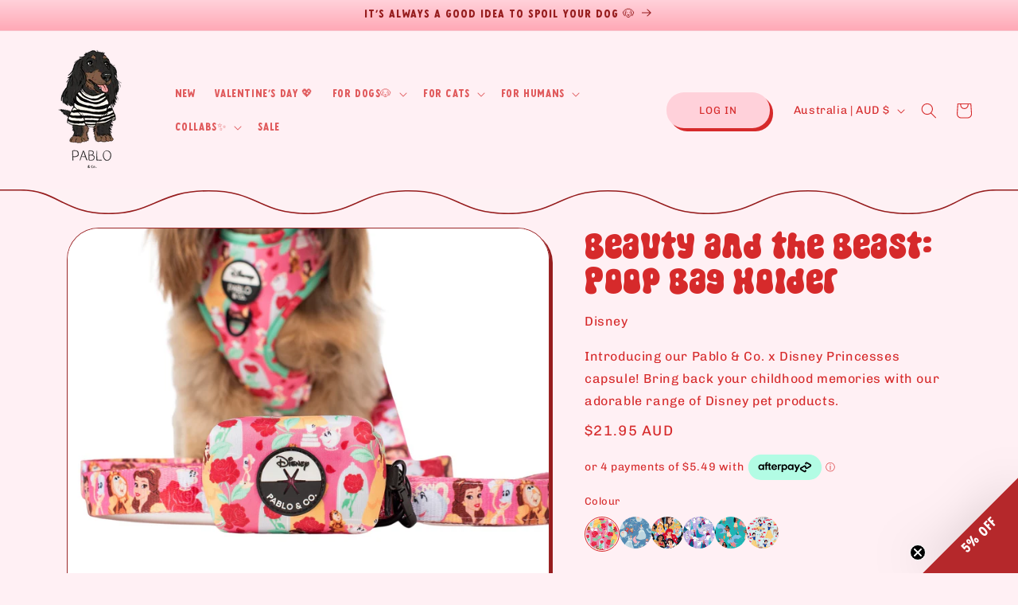

--- FILE ---
content_type: text/html; charset=utf-8
request_url: https://pabloandco.net/collections/all/swatch-poop-bag-princess?view=related-prod
body_size: 19
content:

<a href="/products/beauty-and-the-beast-poop-bag-holder" class="color__swatch-item" data-id="6865233772629"><img
          loading="lazy"
          src="//pabloandco.net/cdn/shop/files/Beauty_and_the_Beast.png?v=2196917014846927025"
          width="55"
          height="55"
          alt="colour-swatch-image"
        ><span class="swatch-title">Beauty and the Beast
</span>
    </a><a href="/products/cinderella-poop-bag-holder" class="color__swatch-item" data-id="6865233838165"><img
          loading="lazy"
          src="//pabloandco.net/cdn/shop/files/Cinderella.png?v=3204869289272476322"
          width="55"
          height="55"
          alt="colour-swatch-image"
        ><span class="swatch-title">Cinderella
</span>
    </a><a href="/products/disney-princesses-poop-bag-holder" class="color__swatch-item" data-id="6865233936469"><img
          loading="lazy"
          src="//pabloandco.net/cdn/shop/files/Disney_Princesses.png?v=10198175398419481942"
          width="55"
          height="55"
          alt="colour-swatch-image"
        ><span class="swatch-title">Disney Princesses
</span>
    </a><a href="/products/frozen-poop-bag-holder" class="color__swatch-item" data-id="6992654139477"><img
          loading="lazy"
          src="//pabloandco.net/cdn/shop/files/Frozen.png?v=4871078119746620156"
          width="55"
          height="55"
          alt="colour-swatch-image"
        ><span class="swatch-title">Frozen
</span>
    </a><a href="/products/moana-poop-bag-holder" class="color__swatch-item" data-id="6865233870933"><img
          loading="lazy"
          src="//pabloandco.net/cdn/shop/files/Moana.png?v=12894849209511003113"
          width="55"
          height="55"
          alt="colour-swatch-image"
        ><span class="swatch-title">Moana
</span>
    </a><a href="/products/snow-white-poop-bag-holder" class="color__swatch-item" data-id="6865234002005"><img
          loading="lazy"
          src="//pabloandco.net/cdn/shop/files/Snow_White.png?v=14480388089796071332"
          width="55"
          height="55"
          alt="colour-swatch-image"
        ><span class="swatch-title">Snow White
</span>
    </a>

--- FILE ---
content_type: text/html; charset=utf-8
request_url: https://pabloandco.net/variants/40391113572437/?section_id=pickup-availability
body_size: 1106
content:
<div id="shopify-section-pickup-availability" class="shopify-section">
<pickup-availability-preview class="pickup-availability-preview"><svg class="icon icon-tick" width="38" height="39" viewBox="0 0 38 39" fill="none" xmlns="http://www.w3.org/2000/svg">
  <rect x="0.5" y="1" width="37" height="37" stroke="#D62A2B"/>
  <path fill-rule="evenodd" clip-rule="evenodd" d="M30.1151 12.1725C30.2947 12.3492 30.3969 12.5899 30.399 12.8418C30.4011 13.0937 30.3031 13.3362 30.1265 13.5158L17.2635 26.5992C17.1742 26.6901 17.0674 26.7621 16.9497 26.8109C16.8319 26.8597 16.7055 26.8843 16.5781 26.8833C16.4506 26.8822 16.3246 26.8555 16.2077 26.8047C16.0908 26.754 15.9853 26.6802 15.8974 26.5878L9.76233 20.1563C9.67625 20.066 9.6088 19.9596 9.56384 19.8432C9.51887 19.7268 9.49728 19.6027 9.50027 19.478C9.50327 19.3532 9.53081 19.2303 9.58132 19.1162C9.63182 19.0021 9.70431 18.8991 9.79463 18.813C9.88495 18.7269 9.99135 18.6595 10.1077 18.6145C10.2241 18.5696 10.3482 18.548 10.473 18.551C10.5977 18.554 10.7206 18.5815 10.8347 18.632C10.9488 18.6825 11.0518 18.755 11.1379 18.8453L16.5947 24.5662L28.7737 12.1839C28.9504 12.0043 29.1911 11.9022 29.443 11.9001C29.6949 11.8979 29.9355 11.9959 30.1151 12.1725Z" fill="#D62A2B"/>
</svg>
<div class="pickup-availability-info"><p class="caption-large">
          Pickup available at <span class="color-foreground">Pablo &amp; Co. Kedron</span>
        </p>
        <p class="caption">Usually ready in 2-4 days</p>
        <button
          id="ShowPickupAvailabilityDrawer"
          class="pickup-availability-button link link--text underlined-link"
          aria-haspopup="dialog"
        >View store information
</button></div>
  </pickup-availability-preview>

  <pickup-availability-drawer
    class="gradient"
    tabindex="-1"
    role="dialog"
    aria-modal="true"
    aria-labelledby="PickupAvailabilityHeading"
  >
    <div class="pickup-availability-header">
      <h2 class="h3 pickup-availability-drawer-title" id="PickupAvailabilityHeading">
        Beauty and the Beast: Poop Bag Holder
      </h2>
      <button class="pickup-availability-drawer-button" type="button" aria-label="Close"><svg
  xmlns="http://www.w3.org/2000/svg"
  aria-hidden="true"
  focusable="false"
  class="icon icon-close"
  fill="none"
  viewBox="0 0 18 17"
>
  <path d="M.865 15.978a.5.5 0 00.707.707l7.433-7.431 7.579 7.282a.501.501 0 00.846-.37.5.5 0 00-.153-.351L9.712 8.546l7.417-7.416a.5.5 0 10-.707-.708L8.991 7.853 1.413.573a.5.5 0 10-.693.72l7.563 7.268-7.418 7.417z" fill="currentColor">
</svg>
</button>
    </div><ul class="pickup-availability-list list-unstyled" role="list" data-store-availability-drawer-content><li class="pickup-availability-list__item">
          <h3 class="h4">Pablo &amp; Co. Kedron</h3>
          <p class="pickup-availability-preview caption-large"><svg class="icon icon-tick" width="38" height="39" viewBox="0 0 38 39" fill="none" xmlns="http://www.w3.org/2000/svg">
  <rect x="0.5" y="1" width="37" height="37" stroke="#D62A2B"/>
  <path fill-rule="evenodd" clip-rule="evenodd" d="M30.1151 12.1725C30.2947 12.3492 30.3969 12.5899 30.399 12.8418C30.4011 13.0937 30.3031 13.3362 30.1265 13.5158L17.2635 26.5992C17.1742 26.6901 17.0674 26.7621 16.9497 26.8109C16.8319 26.8597 16.7055 26.8843 16.5781 26.8833C16.4506 26.8822 16.3246 26.8555 16.2077 26.8047C16.0908 26.754 15.9853 26.6802 15.8974 26.5878L9.76233 20.1563C9.67625 20.066 9.6088 19.9596 9.56384 19.8432C9.51887 19.7268 9.49728 19.6027 9.50027 19.478C9.50327 19.3532 9.53081 19.2303 9.58132 19.1162C9.63182 19.0021 9.70431 18.8991 9.79463 18.813C9.88495 18.7269 9.99135 18.6595 10.1077 18.6145C10.2241 18.5696 10.3482 18.548 10.473 18.551C10.5977 18.554 10.7206 18.5815 10.8347 18.632C10.9488 18.6825 11.0518 18.755 11.1379 18.8453L16.5947 24.5662L28.7737 12.1839C28.9504 12.0043 29.1911 11.9022 29.443 11.9001C29.6949 11.8979 29.9355 11.9959 30.1151 12.1725Z" fill="#D62A2B"/>
</svg>

              Pickup available,
              usually ready in 2-4 days
</p><address class="pickup-availability-address">
            <p>1d/75 Araluen Street<br>Kedron QLD 4031<br>Australia</p>
</address>
        </li></ul>
  </pickup-availability-drawer></div>

--- FILE ---
content_type: text/css
request_url: https://pabloandco.net/cdn/shop/t/26/assets/custom.css?v=131162876790459084041738104216
body_size: 3683
content:
.d-none{display:none!important}.d-block{display:block!important}.d-inline-block{display:inline-block!important}.mx-auto{margin-left:auto!important;margin-right:auto!important}.button{font-size:13px;text-transform:uppercase;border-radius:40px;box-shadow:4px 4px #d62a2b;transition-duration:.4s;transition-property:all;transition-timing-function:cubic-bezier(.4,0,.2,1)}@media screen and (max-width: 749px){.button{width:100%}}.button.button--primary{background:#ffd1da}.button.button--primary:hover{background-color:#d62a2b;color:#fff0f4;box-shadow:0 0 #0000,0 0 #0000,0 0 #0000,0 0 #0000;transform:translate(.125rem,.125rem)}.button.button--secondary{background:#fff0f4;border:1px solid #d62a2b}.button.button--secondary:hover{background-color:#d62a2b;color:#fff0f4;box-shadow:0 0 #0000,0 0 #0000,0 0 #0000,0 0 #0000;transform:translate(.125rem,.125rem)}@media screen and (max-width: 749px){.custom-badge{width:58px;height:63px}}.title__content-left{justify-content:start}.title__content-center{justify-content:center}.title__content-right{justify-content:end}.shopify-policy__container{max-width:var(--page-width);padding:0 5rem 60px}@media screen and (max-width: 989px){.shopify-policy__container{padding:0 3rem 20px}}.shopify-policy__container .shopify-policy__title{text-align:left;padding-top:60px}.shopify-policy__container .shopify-policy__body{padding:20px 0}.gorgias-chat-key-1spa6uy{z-index:3!important}#insta-feed h2{width:fit-content;position:absolute;top:0;z-index:2;background:#fff;color:#961d1e;margin:0;padding:12px 40px;font-weight:400}.yotpo-main-layout .yotpo-head{margin:25px!important}.yotpo-main-layout .yotpo-layout-header-wrapper,.yotpo-main-layout .yotpo-bottom-line-summary{flex-direction:column!important;align-items:center;justify-content:center;gap:10px}.yotpo-main-layout .yotpo-layout-header-wrapper{position:relative}.yotpo-main-layout .yotpo-new-review-btn-wrapper .yotpo-btn-l{width:auto!important}.yotpo-main-layout .yotpo-new-review-btn-wrapper .yotpo-new-review-btn{border-radius:40px;border:1px solid #d62a2b;background:#ffd1da!important;box-shadow:4px 4px #d62a2b;color:#d62a2b!important;font-family:Chivo!important;font-size:13px;font-weight:400!important;letter-spacing:1px;text-transform:uppercase;padding:0 30px}.yotpo-main-layout .yotpo-new-review-btn-wrapper .yotpo-new-review-btn:hover{background-color:#d62a2b;color:#fff0f4;box-shadow:0 0 #0000,0 0 #0000,0 0 #0000,0 0 #0000;transform:translate(.125rem,.125rem)}.yotpo-main-layout .yotpo-bottom-line,.yotpo-main-layout .yotpo-bottom-line-right-panel{padding:0!important;margin:0!important}.yotpo-main-layout .yotpo-vertical-border,.yotpo-main-layout .yotpo-review-border-smooth{display:none!important}.yotpo-main-layout .yotpo-bottom-line-left-panel{font-family:MontelCalifornia!important;font-size:30px!important}.yotpo-main-layout .yotpo-bottom-line-basic-text{font-family:Chivo;line-height:25.8px}.yotpo-main-layout .yotpo-date-format,.yotpo-main-layout .yotpo-date-label,.yotpo-main-layout .yotpo-read-more-text,.yotpo-main-layout .yotpo-reviewer-verified-buyer-text,.yotpo-main-layout .yotpo-reviewer-name,.yotpo-main-layout .yotpo-review-votes-text,.yotpo-main-layout .yotpo-review-votes-number{font-family:Chivo!important}.yotpo-text-container{background-color:#0000!important;height:100%!important;justify-content:center!important;align-items:center!important}.yotpo-text-container .yotpo-text-and-buttons{background-color:#fff0f4!important;padding:4rem 3.5rem 5rem!important;border-radius:40px;border:1px solid #9a0945;background:#fff0f4;box-shadow:3px 3px #9a0945}@media screen and (max-width: 749px){.yotpo-text-container .yotpo-text-and-buttons{width:65%}}.yotpo-text-container .yotpo-text-and-buttons .yotpo-action-buttons-wrapper{display:flex;gap:15px}.yotpo-text-container .yotpo-text-and-buttons .yotpo-action-buttons-wrapper .yotpo-register-link button,.yotpo-text-container .yotpo-text-and-buttons .yotpo-action-buttons-wrapper .yotpo-login-link button{font-family:Chivo;font-size:13px;letter-spacing:.1rem;text-transform:uppercase;border-radius:40px;min-width:unset;max-width:unset;width:100%;box-shadow:4px 4px #d62a2b}.yotpo-text-container .yotpo-text-and-buttons .yotpo-action-buttons-wrapper .yotpo-register-link button:hover,.yotpo-text-container .yotpo-text-and-buttons .yotpo-action-buttons-wrapper .yotpo-login-link button:hover{background-color:#d62a2b!important;color:#fff0f4!important;box-shadow:0 0 #0000,0 0 #0000,0 0 #0000,0 0 #0000;transform:translate(.125rem,.125rem)}.yotpo-text-container .yotpo-text-and-buttons .yotpo-action-buttons-wrapper .yotpo-register-link{width:100%;padding:0}.yotpo-text-container .yotpo-text-and-buttons .yotpo-action-buttons-wrapper .yotpo-register-link button{background:#ffd1da}.yotpo-text-container .yotpo-text-and-buttons .yotpo-action-buttons-wrapper .yotpo-login-link{width:100%}.yotpo-text-container .yotpo-text-and-buttons .yotpo-action-buttons-wrapper .yotpo-login-link button{background:#fff0f4;border:1px solid #d62a2b}.yotpo-sr-bottom-line-summary{flex-direction:row!important}.yotpo-widget-campaign-widget :focus{box-shadow:none!important}.yotpo-title-text,.yotpo-points-balance{font-family:MontelCalifornia!important}.jWokaz{font-size:13px!important;letter-spacing:.1rem!important;text-transform:uppercase;box-shadow:4px 4px #d62a2b;transition:transform .5s ease,box-shadow}.jWokaz:hover{background-color:#d62a2b!important;color:#fff0f4!important;box-shadow:0 0 #0000,0 0 #0000,0 0 #0000,0 0 #0000!important;transform:translate(.125rem,.125rem)}.yotpo-slider-title{font-family:MontelCalifornia!important;color:rgb(var(--color-foreground))!important;line-height:28px!important;letter-spacing:calc(var(--font-heading-scale)*.06rem)!important}@media screen and (max-width: 749px){.product{width:calc(100% + 3rem);margin-left:-1.5rem}.quick-add-modal__content-info .product{width:100%;margin:auto}}@media screen and (min-width: 750px){.product-container{max-width:var(--page-width);margin:0 auto;padding:0 5rem}}.product-container .product-type{font-size:12px;letter-spacing:1.6px;text-transform:uppercase}.product-form form{min-height:7rem;height:100%}@media screen and (max-width: 749px){.template-product .product__media-wrapper{background-color:#ffd1da}.template-product .product-title,.template-product .product-type{text-align:center;color:#961d1e;padding:20px 0 30px}.template-product .product-type{padding-bottom:5rem}.template-product .product__info-wrapper{padding-top:4rem;background-color:#fff0f4}}.color-swatches__wrapper{margin-bottom:2.4rem!important}@media screen and (max-width: 749px){.color-swatches__wrapper{margin-top:0}}.color-swatches__wrapper .color__swatches{display:flex;flex-wrap:wrap;column-gap:5px;row-gap:5px}.color-swatches__wrapper .color__swatches .color__swatch-item{order:2;position:relative}.color-swatches__wrapper .color__swatches .color__swatch-item.active span[style*="background-color:#ffffff;"]{border:none}.color-swatches__wrapper .color__swatches .color__swatch-item span,.color-swatches__wrapper .color__swatches .color__swatch-item img{width:40px;height:40px;display:block;border-radius:50%}.color-swatches__wrapper .color__swatches .color__swatch-item span[style*="background-color:#ffffff;"]{border:1px solid #f8f2eb}.color-swatches__wrapper .color__swatches .color__swatch-item .swatch-title{display:none;position:absolute;left:50%;transform:translate(-50%);white-space:nowrap;color:rgba(var(--color-foreground));font-size:8px}.color-swatches__wrapper .color__swatches .color__swatch-item:hover .swatch-title{display:block}.custom-number-container label{display:flex;align-items:center;gap:10px;padding-bottom:20px;cursor:pointer}.custom-number-container label input{position:absolute;opacity:0;cursor:pointer}.custom-number-container label .checkmark{width:26px;height:26px;background:#ef7c7840;border-radius:2px;position:relative}.custom-checkbox{position:relative;-webkit-user-select:none;user-select:none}.custom-checkbox .checkmark{position:absolute;top:0;left:0;height:25px;width:25px;background:#ef7c7840;border-radius:5px}#actual-checkbox:checked+.custom-number-container .custom-checkbox .checkmark{background-image:url("data:image/svg+xml,%3Csvg class='icon icon-tick' width='38' height='39' viewBox='0 0 38 39' fill='none' xmlns='http://www.w3.org/2000/svg'%3E%3Cpath fill-rule='evenodd' clip-rule='evenodd' d='M30.1151 12.1725C30.2947 12.3492 30.3969 12.5899 30.399 12.8418C30.4011 13.0937 30.3031 13.3362 30.1265 13.5158L17.2635 26.5992C17.1742 26.6901 17.0674 26.7621 16.9497 26.8109C16.8319 26.8597 16.7055 26.8843 16.5781 26.8833C16.4506 26.8822 16.3246 26.8555 16.2077 26.8047C16.0908 26.754 15.9853 26.6802 15.8974 26.5878L9.76233 20.1563C9.67625 20.066 9.6088 19.9596 9.56384 19.8432C9.51887 19.7268 9.49728 19.6027 9.50027 19.478C9.50327 19.3532 9.53081 19.2303 9.58132 19.1162C9.63182 19.0021 9.70431 18.8991 9.79463 18.813C9.88495 18.7269 9.99135 18.6595 10.1077 18.6145C10.2241 18.5696 10.3482 18.548 10.473 18.551C10.5977 18.554 10.7206 18.5815 10.8347 18.632C10.9488 18.6825 11.0518 18.755 11.1379 18.8453L16.5947 24.5662L28.7737 12.1839C28.9504 12.0043 29.1911 11.9022 29.443 11.9001C29.6949 11.8979 29.9355 11.9959 30.1151 12.1725Z' fill='%23D62A2B'/%3E%3C/svg%3E");background-size:contain;background-repeat:no-repeat;background-position:center}#actual-checkbox:checked~.custom-number{display:block}.custom-number{display:none}.custom-number input[type=radio]:nth-of-type(1),.custom-number label:nth-of-type(1),.custom-number select option:first-child{display:none}.label-text{font-size:13px}.quick-add-modal__content-info .product__media-wrapper slider-component:not(.thumbnail-slider--no-slide){margin:0;padding-top:40px}.quick-add-modal__content-info .product__info-wrapper{padding:var(--modal-padding)}.product-popup-modal__content{background-color:#ffa9b6;color:#961d1e}.product-popup-modal__content .product-title,.product-popup-modal__content .subtitle{color:#961d1e}.product-popup-modal__content .subtitle{font-size:12px;line-height:14.4px;letter-spacing:1.6px;text-transform:uppercase}.product-popup-modal__content .size_guide_buttons{display:flex;justify-content:center;margin-bottom:10px}.product-popup-modal__content .size_guide_buttons input[type=radio]{display:none}.product-popup-modal__content .size_guide_buttons input[type=radio]:checked+label{background:#fff0f4;color:#d62a2b}.product-popup-modal__content .size_guide_buttons label{border:1px solid rgba(44,2,20,.08);background:#ffd1da;padding:15px;cursor:pointer;text-align:center;font-size:12px;line-height:14.4px;letter-spacing:1.6px;text-transform:uppercase;transition:background .3s ease,color .3s ease}.product-popup-modal__content .metafield-rich_text_field{background:#fff0f4}.product-popup-modal__content .metafield-rich_text_field ul{margin:0;padding:0;display:flex;justify-content:space-between;list-style:none}.product-popup-modal__content .metafield-rich_text_field ul li{width:100%;padding:17px;border:1px solid rgba(44,2,20,.08);color:#d62a2b;text-align:center;font-size:12px;font-weight:400;line-height:14.4px;letter-spacing:1.6px;text-transform:uppercase}.tables .cm_table,.tables .inch_table{display:none}.collection-list-wrapper .full-unstyled-link{font-family:var(--font-body-family);font-size:16px}.collaboration-tab__nav{display:flex;overflow-x:auto;overflow-y:hidden;white-space:nowrap;scrollbar-width:none;justify-content:center}@media screen and (max-width: 749px){.collaboration-tab__nav{justify-content:left;margin-left:6px}}.collaboration-tab__label{font-family:Soulwave;font-size:62px;line-height:66px;padding:10px 20px;cursor:pointer}.collaboration-tab__label img{width:20rem;height:auto;filter:brightness(0) saturate(100%) invert(12%) sepia(80%) saturate(3204%) hue-rotate(345deg) brightness(99%) contrast(93%)}@media screen and (max-width: 749px){.collaboration-tab__label img{width:16rem}}.collaboration-tab__selector+.collaboration-tab__label:hover{color:#e32c2d;text-shadow:2px 0 #fff,-2px 0 #fff,0 2px #fff,0 -2px #fff,1px 1px #fff,-1px -1px #fff,1px -1px #fff,-1px 1px #fff}.collaboration-tab__selector:checked+.collaboration-tab__label{color:#e32c2d;border-radius:40px 40px 0 0;border-top:1px solid rgba(44,2,20,.08);border-right:1px solid rgba(44,2,20,.08);border-left:1px solid rgba(44,2,20,.08);background-color:#fff0f4}.collaboration-tab__nav::-webkit-scrollbar{display:none}.collaboration-tab__selector{display:none}.collaboration-tab__content{padding:50px 0;background-color:#fff0f4}.collaboration-tab__content .card{border:1px solid rgba(44,2,20,.08);background:#fff}.collaboration-tab__content .card .card__collaboration .card__heading{background:#ffa9b6;color:#961d1e;text-align:center;font-size:24px;padding:20px;border-top-left-radius:40px;border-top-right-radius:40px;min-height:9.75rem;display:flex;align-items:center;justify-content:center}@media screen and (max-width: 749px){.collaboration-tab__content .card .card__collaboration .card__heading{font-size:20px}}.collaboration-tab__content .card .card__collaboration .card__vendor{border-top:1px solid rgba(44,2,20,.08);border-bottom:1px solid rgba(44,2,20,.08);background:#fff0f4;color:#961d1e;text-align:center;font-size:12px;letter-spacing:1.6px;text-transform:uppercase;padding:7px}.collaboration-tab__content .card .card__inner .card__media{border-radius:0}.collaboration-tab__content .card .card__content .card__information{padding-bottom:1rem;padding-top:.5rem}.collaboration-tab__content .card .card__content .card__heading{display:none}.collaboration-tab__content .collection__view-all{padding-top:50px}.template-collection .card .card__inner .card__media{border-bottom-left-radius:unset;border-bottom-right-radius:unset}@media screen and (max-width: 749px){.template-collection{--grid-mobile-horizontal-spacing: 12px}.template-collection .collection{padding:0 6px}.template-collection .product-grid{gap:var(--grid-mobile-horizontal-spacing)}.template-collection .product-grid .grid__item{width:calc(50% - var(--grid-mobile-horizontal-spacing)/2)}}@media screen and (min-width: 750px){.banner__box{border-radius:40px;border:1px solid #9a0945;background:#fff0f4;box-shadow:3px 3px #9a0945}}.logo-slider{overflow:hidden}.logo-slider slider-component{--desktop-margin-left-first-item: 0px}.logo-slider .logo-scroll--wrapper{display:flex}.logo-slider .logo-scroll{display:flex;align-items:center;column-gap:4rem;padding:0 2rem}.logo-slider .logo-scroll img{width:28rem;height:auto}.logo-slider .logo-scroll a img{transition:all .2s ease-in-out}.logo-slider .slider__slide:last-child{margin-right:3rem}.logo-slider .multicolumn-card{padding:20px}.wholesale-contact__fields{display:grid;grid-column-gap:2rem}.wholesale-contact__fields.grid-3{grid-template-columns:repeat(3,1fr)}.wholesale-contact__fields.grid-4{grid-template-columns:repeat(4,1fr)}.wholesale-contact__fields.grid-5{grid-template-columns:repeat(5,1fr)}@media screen and (max-width: 749px){.wholesale-contact__fields.grid-3,.wholesale-contact__fields.grid-4,.wholesale-contact__fields.grid-5{grid-template-columns:repeat(1,1fr)}}.field__container{margin-bottom:1.5rem;margin-top:-5px}.field__container .custom-checkbox{display:flex;gap:20px}.field__container .custom-checkbox label{display:flex;align-items:center;cursor:pointer;gap:8px;position:relative}.field__container .custom-checkbox label input{position:absolute;opacity:0;cursor:pointer}.field__container .custom-checkbox label .checkmark{width:26px;height:26px;background:#ef7c7840;border-radius:2px;position:relative;display:flex;align-items:center;justify-content:center}.field__container .custom-checkbox label .checkmark:before{content:"";display:none;width:15px;height:13px;background-image:url("data:image/svg+xml,%3Csvg class='icon icon-tick' width='38' height='39' viewBox='0 0 38 39' fill='none' xmlns='http://www.w3.org/2000/svg'%3E%3Cpath fill-rule='evenodd' clip-rule='evenodd' d='M30.1151 12.1725C30.2947 12.3492 30.3969 12.5899 30.399 12.8418C30.4011 13.0937 30.3031 13.3362 30.1265 13.5158L17.2635 26.5992C17.1742 26.6901 17.0674 26.7621 16.9497 26.8109C16.8319 26.8597 16.7055 26.8843 16.5781 26.8833C16.4506 26.8822 16.3246 26.8555 16.2077 26.8047C16.0908 26.754 15.9853 26.6802 15.8974 26.5878L9.76233 20.1563C9.67625 20.066 9.6088 19.9596 9.56384 19.8432C9.51887 19.7268 9.49728 19.6027 9.50027 19.478C9.50327 19.3532 9.53081 19.2303 9.58132 19.1162C9.63182 19.0021 9.70431 18.8991 9.79463 18.813C9.88495 18.7269 9.99135 18.6595 10.1077 18.6145C10.2241 18.5696 10.3482 18.548 10.473 18.551C10.5977 18.554 10.7206 18.5815 10.8347 18.632C10.9488 18.6825 11.0518 18.755 11.1379 18.8453L16.5947 24.5662L28.7737 12.1839C28.9504 12.0043 29.1911 11.9022 29.443 11.9001C29.6949 11.8979 29.9355 11.9959 30.1151 12.1725Z' fill='%23D62A2B'/%3E%3C/svg%3E%0A");background-size:cover}.field__container .custom-checkbox label input:checked+.checkmark:before{display:block}.field__container .custom-checkbox label input:checked+.checkmark{background:#ef7c7880}@media screen and (max-width: 749px){.shopify-section.wave-section{width:100%}}.shopify-section.wave-section .wave-divider{position:relative;z-index:2}.shopify-section.wave-section .wave-divider.transparant svg path.st0{fill:none}.shopify-section.wave-section .wave-divider.transparant:before{background-color:none}.shopify-section.wave-section .wave-divider.scheme1 svg path.st0{fill:#fef1f4}.shopify-section.wave-section .wave-divider.scheme1:before{background-color:#fef1f4}.shopify-section.wave-section .wave-divider.scheme2 svg path.st0{fill:#ffd1da}.shopify-section.wave-section .wave-divider.scheme2:before{background-color:#ffd1da}.shopify-section.wave-section .wave-divider.scheme3 svg path.st0{fill:#ffa9b6}.shopify-section.wave-section .wave-divider.scheme3:before{background-color:#ffa9b6}.shopify-section.wave-section .wave-divider:before{content:"";position:absolute;top:-5px;left:0;right:0;height:7px}.shopify-section.wave-section .wave-divider svg{position:absolute;top:0;left:0;right:0;bottom:0;width:100%;min-height:30px}.shopify-section.wave-section .down{transform:scaleY(-1)}.shopify-section.wave-section .wave svg{position:absolute;width:100%;min-height:30px}.footer__blocks-wrapper .footer-block{width:calc(19.33% - var(--grid-desktop-horizontal-spacing)*2/3)}.app-store__container .title{text-align:left;margin:0 0 5px}@media screen and (max-width: 749px){.app-store__container .title{text-align:center}}.header__inline-menu .header__menu-item{font-family:MontelCalifornia}.mega-menu__list{position:relative;background-color:#ffd1da;padding:50px 0;font-family:MontelCalifornia;color:#961d1e;font-size:13px;font-style:normal;font-weight:400;min-height:550px}.mega-menu__list span{padding:10px 50px}.mega-menu__list li{display:flex}.mega-menu__list li .mega-menu__link--level-2{display:flex;align-items:center;gap:10px;width:323px;padding:10px 50px;color:#961d1e;opacity:.75}.mega-menu__list li .mega-menu__link--level-2 svg{width:10px;height:6px;transform:rotate(-90deg)}.mega-menu__list li:hover ul.list-unstyled{position:absolute;top:0;right:0;z-index:1;width:calc(100% - 323px);height:100%;background-color:#fff0f4;padding:50px;overflow-y:auto;overflow-x:hidden;white-space:nowrap;display:block}.mega-menu__list li ul.list-unstyled{display:none}.mega-menu__list li ul.list-unstyled li:hover div.mega-menu__collection-info{position:absolute;top:0;right:0;display:flex;flex-direction:column;row-gap:10px;width:calc(100% - 300px);height:100%;padding:50px}.mega-menu__list .overlay-sqaure{position:absolute;top:0;right:0;width:calc(100% - 323px);height:-webkit-fill-available;background-color:#fff6ed}div.mega-menu__collection-info{display:none}div.mega-menu__collection-info h5{margin:0}div.mega-menu__collection-info p{color:#d62a2b;font-family:var(--font-body-family);font-size:11px;line-height:28.8px;margin:0;text-wrap:initial}div.mega-menu__collection-info p span{padding:0}div.mega-menu__collection-info img{width:-webkit-fill-available;height:400px;object-fit:cover;border-radius:40px;border:1px solid var(--Colours-Solid-Button-Label, #961D1E);box-shadow:3px 3px #961d1e}.mega-menu_image{border-radius:100px;box-shadow:1px 1px #961d1e}.card__variants,.card__variants-mobile{position:absolute;bottom:0;flex-wrap:wrap;gap:10px;justify-content:center;z-index:3;width:100%;padding:10px;background:#ffd1da}.card__variants label,.card__variants-mobile label{min-width:36px;padding:4.5px;font-size:12px;display:inline-flex;align-items:center;justify-content:center;cursor:pointer;background:#fff0f4;border:1px solid #d62b2b}.card__variants label:hover,.card__variants-mobile label:hover{background-color:#ffd1da}.card__variants label.card__variants-sold-out,.card__variants-mobile label.card__variants-sold-out{opacity:.2;pointer-events:none}.card__variants{display:none}@media screen and (min-width: 750px){.card-wrapper:hover .card__variants{display:flex}}.card__variants-mobile{display:flex;right:12px;bottom:12px;width:fit-content;padding:10px;cursor:pointer;background-color:#ffa9b6;opacity:1}.card__variants-mobile svg{width:16px;height:16px}@media screen and (min-width: 768px){.card__variants-mobile{display:none}}cart-drawer cart-drawer-items{display:flex;flex-direction:column;justify-content:space-between}cart-drawer cart-drawer-items slider-component .slider__slide{width:50%}cart-drawer .card__variants-mobile{display:flex}.product-media-container .icon-sale{position:absolute;top:1.5rem;right:1.5rem}.desktop-slider-button{display:flex;justify-content:space-between;position:absolute;width:105%;margin:0 auto;top:45%;left:-15px;z-index:3}.desktop-slider-button .button-next,.desktop-slider-button .button-previous{display:flex;align-items:center;padding:17px 14px;border-radius:40px;border:1px solid #961d1e;background:#ffd1da;box-shadow:0 3px #961d1e;cursor:pointer}.desktop-slider-button .button-next .icon,.desktop-slider-button .button-previous .icon{width:15px;height:9px;color:#961d1e}.desktop-slider-button .button-previous{transform:rotate(90deg)}.desktop-slider-button .button-next{transform:rotate(-90deg)}
/*# sourceMappingURL=/cdn/shop/t/26/assets/custom.css.map?v=131162876790459084041738104216 */


--- FILE ---
content_type: text/css
request_url: https://cdn-widgetsrepository.yotpo.com/brandkit/custom-fonts/rlpjSHaZmZO75uM18c7V0JTe56CFwfN6x6nAB6Rl/soulwave/soulwave(1)-1-400.css
body_size: -37
content:
@font-face {
      font-family: 'Soul Wave';
      font-weight: 400;
      font-display: swap;
      src: url('https://cdn-widgetsrepository.yotpo.com/brandkit/custom-fonts/rlpjSHaZmZO75uM18c7V0JTe56CFwfN6x6nAB6Rl/soulwave/soulwave(1)-1.otf');
    }

--- FILE ---
content_type: text/javascript
request_url: https://pabloandco.net/cdn/shop/t/26/assets/custom.js?v=65162124156135104431738104216
body_size: 1400
content:
window._PABLO={cart:{add:(vid,qty=1)=>{if(typeof vid>"u"){console.error("Missing Variant ID");return}let cart=document.querySelector("cart-drawer");return fetch("/cart/add.js",{method:"POST",headers:{Accept:"application/json","Content-Type":"application/json"},body:JSON.stringify({items:[{id:vid,quantity:qty}],sections:cart.getSectionsToRender().map(s=>s.id).join(",")})}).then(response=>response.json()).then(data=>{cart.classList.remove("is-empty"),cart.renderContents(data),cart.open()}).catch(error=>{console.error("Add to cart error:",error)})}}};class ProductCardQuickAdd{constructor(){const body=document.querySelector("body");body.addEventListener("click",this.quickAddSingleVar.bind(this)),body.addEventListener("click",this.quickAddMultiVar.bind(this))}addToCart(variantId){_PABLO.cart.add(variantId,1)}quickAddSingleVar(e){const target_el=e.target.closest(".card__variants-mobile");if(!target_el)return;console.log("quickAddSingleVar"),e.stopPropagation();const options=e.target.closest(".card__content").querySelectorAll(".card__variants label");options.length==1?target_el&&this.addToCart(options[0].getAttribute("data-variant")):options.length>1&&(options[0].parentElement.style.display="flex")}quickAddMultiVar(e){const target_el=e.target.closest("[data-variant]");target_el&&(console.log("quickAddMultiVar"),e.stopPropagation(),this.addToCart(target_el.getAttribute("data-variant")))}}class ColInfiniteScroll{constructor(){if(window.location.href.includes("/collections/"))return console.log(`INIT - ${this.constructor.name}`),this.init(),window._PABLO=window._PABLO||{},window._PABLO[this.constructor.name]=this,!0}init(){console.log(`INIT - ${this.constructor.name}.init()`),document.body.removeEventListener("filter::page-updated",this.init),document.body.addEventListener("filter::page-updated",this.init.bind(this)),this.downgrade_page();let should_init=!1;const URL=new URLSearchParams(window.location.search);["filter.v.option.size"].forEach(param=>{URL.get(param)&&(should_init=!0)}),should_init&&this.upgrade_page()}bind(){const nextPage=this.pagination.querySelector('a[aria-label="Next page"]'),loadMore=document.querySelector("[data-load-more]");nextPage&&loadMore.addEventListener("click",e=>{e.target.disabled=!0,e.target.innerText="Loading";const section=e.target.closest(".shopify-section").id.replace("shopify-section-","");let url=nextPage.href;url+=(url.includes("?")?"&":"?")+"sections="+section,fetch(url).then(r=>r.json()).then(r=>{const vDOM=new DOMParser().parseFromString(r[section],"text/html"),ul=document.querySelector("#product-grid"),loop=setInterval(()=>{const li=vDOM.querySelector("#product-grid li");li?ul.append(li):clearInterval(loop)},50);document.querySelector(".pagination").replaceChildren(vDOM.querySelector(".pagination > *"))}).then(()=>{this.init()})})}downgrade_page(){const loadMore=document.querySelector("[data-load-more]");loadMore&&loadMore.remove();const loadMoreStyle=document.querySelector("[data-load-more-style]");loadMoreStyle&&loadMoreStyle.remove()}upgrade_page(){this.pagination=document.querySelector(".pagination-wrapper"),document.querySelector('.pagination__list li:last-child a[aria-label="Next page"]')&&this.pagination?(this.pagination.innerHTML=`
            <style data-load-more-style>
                .template-collection [data-load-more] {
                    display: block;
                    margin: 0 auto;
                    width: 200px;
                }
                .template-collection [data-load-more] ~ * {
                    display: none !important;
                }
            </style>
            <button data-load-more class="button button--secondary">
                Load more
            </button> ${this.pagination.innerHTML}`,this.bind()):this.pagination&&(this.pagination.style.display="none")}}function handlePreviousClick(){const activeItem=document.querySelector(".is-active");activeItem.previousElementSibling!==null&&(activeItem.classList.remove("is-active"),activeItem.previousElementSibling.classList.add("is-active"))}function handleNextClick(){const activeItem=document.querySelector(".is-active");activeItem.nextElementSibling!==null&&(activeItem.classList.remove("is-active"),activeItem.nextElementSibling.classList.add("is-active"))}document.addEventListener("DOMContentLoaded",function(){new ColInfiniteScroll,new ProductCardQuickAdd;var tabs=document.querySelectorAll(".collaboration-tab__selector"),contents=document.querySelectorAll(".collaboration-tab__content");function hideAllContents(){contents.forEach(function(content){content.style.display="none"})}tabs.forEach(function(tab,index){tab.addEventListener("change",function(){hideAllContents();var contentToShow=document.getElementById("content-"+(index+1));contentToShow&&(contentToShow.style.display="block")})});const tables={cm:document.querySelector(".cm_table"),inch:document.querySelector(".inch_table")};if(tables.cm&&tables.inch){const toggleTables=selected=>{tables.cm.style.display=selected==="cm"?"block":"none",tables.inch.style.display=selected==="inch"?"block":"none"};toggleTables("cm"),document.querySelectorAll('input[name="size_toggle"]').forEach(input=>{input.addEventListener("change",()=>toggleTables(input.id.includes("cm")?"cm":"inch"))})}const accordions=document.querySelectorAll(".product__accordion"),cmTable=document.querySelector(".cm_table"),inchTable=document.querySelector(".inch_table"),modalOpener=document.querySelector("modal-opener.product-popup-modal__opener");modalOpener&&(!cmTable||cmTable.innerHTML.trim()==="")&&(!inchTable||inchTable.innerHTML.trim()==="")&&(modalOpener.style.display="none"),accordions.forEach(accordion=>{const content=accordion.querySelector(".accordion__content");(!content||content.innerHTML.trim()==="")&&(accordion.style.display="none")});const checkbox=document.getElementById("actual-checkbox"),productInfoElement=document.querySelector("product-info");function getQueryParam(param){return new URLSearchParams(window.location.search).get(param)}if(checkbox){const variantFromUrl=getQueryParam("variant"),dataVariantId=document.querySelector(".custom-checkbox")?.dataset.variantId;if(variantFromUrl){const isVariantMatching=variantFromUrl===dataVariantId;checkbox.checked=!isVariantMatching}checkbox.addEventListener("change",()=>{const swatches=productInfoElement.querySelectorAll(".swatch-input__input"),dropdown=productInfoElement.querySelector("select");if(swatches.length>0&&(swatches[0].style.display="none"),dropdown&&dropdown.options.length>0&&(dropdown.options[0].style.display="none"),checkbox.checked){const firstAvailableSwatch=Array.from(swatches).find(swatch=>swatch.style.display!=="none");if(firstAvailableSwatch&&(firstAvailableSwatch.checked=!0,firstAvailableSwatch.dispatchEvent(new Event("change",{bubbles:!0}))),dropdown){const firstAvailableOptionIndex=Array.from(dropdown.options).findIndex(option=>option.style.display!=="none");firstAvailableOptionIndex>0&&(dropdown.selectedIndex=firstAvailableOptionIndex,dropdown.dispatchEvent(new Event("change",{bubbles:!0})),productInfoElement.updateVariantInputs(dropdown.options[firstAvailableOptionIndex]?.dataset?.variantId))}console.log("Checkbox checked, first available swatch and option selected")}else swatches?.forEach((swatch,index)=>swatch.checked=index===0),swatches?.[0]?.dispatchEvent(new Event("change",{bubbles:!0})),dropdown&&(dropdown.selectedIndex=0,dropdown.dispatchEvent(new Event("change",{bubbles:!0})),productInfoElement.updateVariantInputs(dropdown.options[0]?.dataset?.variantId)),productInfoElement.resetProductFormState()})}});
//# sourceMappingURL=/cdn/shop/t/26/assets/custom.js.map?v=65162124156135104431738104216


--- FILE ---
content_type: text/javascript; charset=utf-8
request_url: https://pabloandco.net/products/beauty-and-the-beast-poop-bag-holder.js
body_size: 1093
content:
{"id":6865233772629,"title":"Beauty and the Beast: Poop Bag Holder","handle":"beauty-and-the-beast-poop-bag-holder","description":"\u003cp\u003e\u003cspan\u003eNo more messin' about! Say goodbye to tying those ugly poop bags to the leash. We officially have matching poop bag holders.\u003c\/span\u003e\u003cspan\u003e Our pouches have a clasp to clip to your leash or bag or anything! \u003c\/span\u003e\u003c\/p\u003e\n\u003cp\u003e\u003cspan\u003e\u003cstrong\u003e*Hang our poop bag holders from the D ring on your leash. Please do not tug on the poop bag holder when walking your dog. This could cause it to break*\u003c\/strong\u003e\u003c\/span\u003e\u003c\/p\u003e\n\u003cp\u003e\u003cstrong\u003e     Poop Bag Details\u003c\/strong\u003e\u003c\/p\u003e\n\u003cul\u003e\n\u003cli\u003e\u003cspan\u003e9cm x 6cm x 5cm \u003c\/span\u003e\u003c\/li\u003e\n\u003cli\u003e\u003cspan\u003eperfectly fits one roll of standard poop bags (one bag included)\u003c\/span\u003e\u003c\/li\u003e\n\u003cli\u003e\u003cspan\u003eheavyweight neoprene material (easy to clean) \u003c\/span\u003e\u003c\/li\u003e\n\u003cli\u003e\u003cspan\u003esmall zipper\u003c\/span\u003e\u003c\/li\u003e\n\u003cli\u003erubber Pablo \u0026amp; Co. bag dispenser\u003c\/li\u003e\n\u003cli\u003e\u003cspan\u003ealso fit a key, loose coins or treats! \u003c\/span\u003e\u003c\/li\u003e\n\u003c\/ul\u003e","published_at":"2022-11-22T06:23:20+10:00","created_at":"2022-10-24T13:45:39+10:00","vendor":"Pablo \u0026 Co. Boutique","type":"Disney","tags":["swatch:poop-bag-princess"],"price":2195,"price_min":2195,"price_max":2195,"available":true,"price_varies":false,"compare_at_price":0,"compare_at_price_min":0,"compare_at_price_max":0,"compare_at_price_varies":false,"variants":[{"id":40391113572437,"title":"Default Title","option1":"Default Title","option2":null,"option3":null,"sku":"PABLO4467","requires_shipping":true,"taxable":true,"featured_image":null,"available":true,"name":"Beauty and the Beast: Poop Bag Holder","public_title":null,"options":["Default Title"],"price":2195,"weight":50,"compare_at_price":0,"inventory_management":"shopify","barcode":"00004476","quantity_rule":{"min":1,"max":null,"increment":1},"quantity_price_breaks":[],"requires_selling_plan":false,"selling_plan_allocations":[]}],"images":["\/\/cdn.shopify.com\/s\/files\/1\/1879\/1395\/products\/2022-09-30-PabloandCo-Princesses-6864.jpg?v=1666583168"],"featured_image":"\/\/cdn.shopify.com\/s\/files\/1\/1879\/1395\/products\/2022-09-30-PabloandCo-Princesses-6864.jpg?v=1666583168","options":[{"name":"Title","position":1,"values":["Default Title"]}],"url":"\/products\/beauty-and-the-beast-poop-bag-holder","media":[{"alt":null,"id":22100697579605,"position":1,"preview_image":{"aspect_ratio":1.25,"height":1664,"width":2080,"src":"https:\/\/cdn.shopify.com\/s\/files\/1\/1879\/1395\/products\/2022-09-30-PabloandCo-Princesses-6864.jpg?v=1666583168"},"aspect_ratio":1.25,"height":1664,"media_type":"image","src":"https:\/\/cdn.shopify.com\/s\/files\/1\/1879\/1395\/products\/2022-09-30-PabloandCo-Princesses-6864.jpg?v=1666583168","width":2080}],"requires_selling_plan":false,"selling_plan_groups":[]}